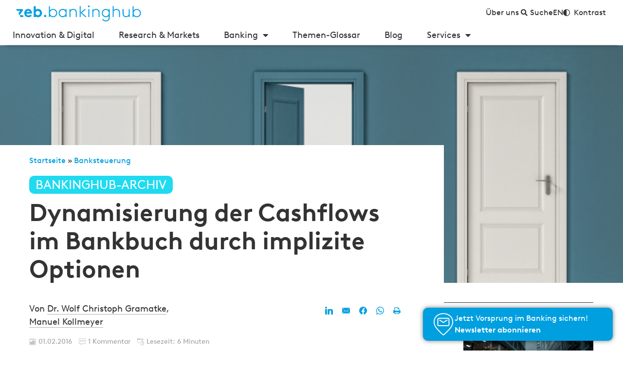

--- FILE ---
content_type: application/javascript
request_url: https://bankinghub.de/wp-content/cache/min/1/wp-content/plugins/watupro/lib/main.js?ver=1767879450
body_size: 6741
content:
var WatuPRO={};var WatuPROSettings=[];WatuPRO.forceSubmit=!1;WatuPRO.confirmOnSubmit=!1;WatuPRO.dontPromtUnanswered=!1;WatuPRO.dontPromtNotlastpage=!1;WatuPRO.dontScroll=!1;WatuPRO.dontScrollStart=!1;WatuPRO.inCategoryPages=!1;WatuPRO.jsTimeDiff=null;WatuPRO.changeQCat=function(item){if(item.value=="-1")jQuery("#newCat").show();else jQuery("#newCat").hide()}
WatuPRO.current_question=1;WatuPRO.total_questions=0;WatuPRO.mode="show";WatuPRO.fullTimeLimit=0;WatuPRO.checkAnswer=function(e,questionID){this.answered=!1;var questionID=questionID||WatuPRO.qArr[WatuPRO.current_question-1];this.answered=this.isAnswered(questionID);if(!this.answered&&e){if(jQuery.inArray(questionID,WatuPRO.requiredIDs)!=-1){alert(watupro_i18n.answering_required);return!1}
if(!this.dontPromtUnanswered&&!confirm(watupro_i18n.did_not_answer)){e.preventDefault();e.stopPropagation();return!1}}
return!0}
WatuPRO.isAnswered=function(questionID){var isAnswered=!1;if(questionID==0)return!0;var answerType=jQuery('#answerType'+questionID).val();if(answerType=='radio'&&jQuery('#dropdowQuestion-'+questionID).length)return!0;if(answerType=='slider')return!0;if(answerType=='sort')return!0;if(answerType=='matrix'||answerType=='nmatrix'){isAnswered=!0;jQuery('.answerof-'+questionID).each(function(){if(jQuery(this).val()=='')isAnswered=!1});if(isAnswered)return!0}
if(answerType=='textarea'){if(jQuery('.watupro-file-upload-required-'+questionID).length>0&&jQuery('.watupro-file-upload-required-'+questionID).first().val()=='')return!1;if(jQuery('#textarea_q_'+questionID).attr('class')=='wp-editor-area'){if(tinyMCE.get('textarea_q_'+questionID).getContent())return!0}else if(jQuery("#textarea_q_"+questionID).val()!="")return!0}
jQuery(".answerof-"+questionID).each(function(i){if(answerType=='radio'||answerType=='checkbox'){if(this.checked)isAnswered=!0}
if(answerType=='gaps'){if(this.value)isAnswered=!0}});return isAnswered}
WatuPRO.nextQuestion=function(e,dir,gotoQuestion){var dir=dir||'next';var gotoQuestion=gotoQuestion||0;if(dir=='next'){if(!WatuPRO.checkAnswer(e))return!1}else WatuPRO.checkAnswer(null);this.stopAudios();if(!WatuPRO.dontScroll&&dir!='goto'&&jQuery(document).scrollTop()>250){jQuery('html, body').animate({scrollTop:jQuery('#watupro_quiz').offset().top-100},100)}
if(!this.inCategoryPages)jQuery("#question-"+WatuPRO.current_question).hide();questionID=jQuery("#qID_"+WatuPRO.current_question).val();if(dir=='next')WatuPRO.current_question++;else if(dir=='goto')WatuPRO.current_question=gotoQuestion;else WatuPRO.current_question--;jQuery("#question-"+WatuPRO.current_question).show();this.hilitePage(WatuPRO.current_question,this.answered);if(WatuPRO.total_questions<=WatuPRO.current_question){jQuery("#next-question").hide();jQuery('#action-button').show();if(jQuery('#WTPReCaptcha').length)jQuery('#WTPReCaptcha').show();if(jQuery('#WatuPROTextCaptcha').length)jQuery('#WatuPROTextCaptcha').show()}else{jQuery("#next-question").show();if(jQuery('#WTPReCaptcha').length)jQuery('#WTPReCaptcha').hide();if(jQuery('#WatuPROTextCaptcha').length)jQuery('#WatuPROTextCaptcha').hide()}
if(WatuPRO.current_question>1&&!this.inCategoryPages)jQuery('#prev-question').show();else jQuery('#prev-question').hide();if(jQuery('#questionWrap-'+WatuPRO.current_question).is(':hidden')){jQuery('#liveResultBtn').hide()}else{if(jQuery('#liveResultBtn').length)jQuery('#liveResultBtn').show()}
if(!this.inCategoryPages)WatuPRO.progressBar(WatuPRO.current_question,WatuPRO.exam_id);jQuery.event.trigger({type:'watupro-custom',subtype:'show_question',question_id:questionID,qnum:WatuPRO.current_question});if(!WatuPRO.store_progress||!e)return!1;var data={"exam_id":WatuPRO.exam_id,"question_id":questionID,'action':'watupro_store_details','watupro_questions':jQuery('#quiz-'+WatuPRO.exam_id+' input[name=watupro_questions]').val(),"current_question":WatuPRO.current_question};data=WatuPRO.completeData(data);jQuery.post(WatuPRO.siteURL,data,function(msg){if(jQuery('#watuproEvaluateOnTheFly'+WatuPRO.exam_id).length&&WatuPROIntel)WatuPROIntel.runTimeLogic(msg)})}
WatuPRO.goto=function(e,j){this.nextQuestion(e,'goto',j);var questionID=jQuery("#qID_"+WatuPRO.current_question).val();var isAnswered=this.isAnswered(questionID);this.hilitePage(j,isAnswered);if(this.inCategoryPages){var curCatPage=jQuery('#question-'+WatuPRO.current_question).parent().attr('id');if(typeof curCatPage=='undefined')return!1;curCatPage=curCatPage.replace('catDiv','');this.curCatPage=parseInt(curCatPage)+1;var numPages=jQuery('.watupro_catpage').length;this.nextCategory(numPages,!1,!0,!0)}}
WatuPRO.ansGoto=function(e,j){jQuery('ul.watupro-answers-paginator li.active').removeClass('active');jQuery('#WatuPROAnswerPagination'+j).addClass('active');jQuery('div.watupro-paginated-answer').hide();jQuery('#watuPROPaginatedAnswer-'+j).show();if(jQuery("#watuproPaginatedAnswersStart").position()){if(jQuery("#watuproPaginatedAnswersStart").position().top<jQuery(window).scrollTop()){jQuery('html,body').animate({scrollTop:jQuery("#watuproPaginatedAnswersStart").position().top},500)}else if(jQuery("#watuproPaginatedAnswersStart").position().top+jQuery("#watuproPaginatedAnswersStart").height()>jQuery(window).scrollTop()+(window.innerHeight||document.documentElement.clientHeight)){jQuery('html,body').animate({scrollTop:jQuery("#watuproPaginatedAnswersStart").position().top-(window.innerHeight||document.documentElement.clientHeight)+jQuery("#watuproPaginatedAnswersStart").height()+15},500)}}}
WatuPRO.scrollTo=function(id,j){var questionID=jQuery("#qID_"+WatuPRO.current_question).val();var isAnswered=this.isAnswered(questionID);this.hilitePage(j,isAnswered);jQuery('html, body').animate({scrollTop:jQuery("#"+id).offset().top-150},1000)}
WatuPRO.hilitePage=function(j,isAnswered){if(jQuery('ul.watupro-question-paginator').length>0){if(isAnswered){jQuery('ul.watupro-question-paginator li.active').removeClass('unanswered');jQuery('ul.watupro-question-paginator li.active').addClass('answered')}else{jQuery('ul.watupro-question-paginator li.active').addClass('unanswered');jQuery('ul.watupro-question-paginator li.active').removeClass('answered')}
jQuery('ul.watupro-question-paginator li.active').removeClass('active');jQuery('#WatuPROPagination'+j).addClass('active')}
if(jQuery('#watuPROCatPaginator'+this.exam_id).length>0&&jQuery('#questionCatTabInfo'+j).length>0){pageTabClassNum=jQuery('#questionCatTabInfo'+j).html();jQuery('#watuPROCatPaginator'+this.exam_id+' li').removeClass('active');jQuery('.WatuPROCatPaginationCatID'+pageTabClassNum).addClass('active')}}
WatuPRO.hilitePaginator=function(numQuestions){for(i=1;i<=numQuestions;i++){var questionID=jQuery("#qID_"+i).val();var isAnswered=this.isAnswered(questionID);this.hilitePage(i+1,isAnswered)}}
WatuPRO.submitResult=function(e){var okToSubmit=!0;this.curCatPage=this.curCatPage||1;if(this.examMode==0&&this.total_questions>this.current_question)okToSubmit=!1;if(this.examMode==2&&this.curCatPage<this.numCats)okToSubmit=!1;if(!WatuPRO.forceSubmit){try{if(!watuproCheckPendingReview())return!1}catch(err){};var numMarked=jQuery('#quiz-'+WatuPRO.exam_id+' .watupro-mark-review.marked').length;if(numMarked>0){WatuPRO.forceSubmit=!0}}
if(!WatuPRO.forceSubmit&&!okToSubmit&&(!WatuPRO.dontPromtNotlastpage&&!confirm(watupro_i18n.not_last_page)))return!1;if(!WatuPRO.forceSubmit&&okToSubmit&&WatuPRO.confirmOnSubmit){if(!confirm(watupro_i18n.confirm_submit))return!1}
if(!WatuPRO.forceSubmit){for(i=0;i<WatuPRO.requiredIDs.length;i++){if(!this.isAnswered(WatuPRO.requiredIDs[i])){alert(watupro_i18n.missed_required_question);return!1}}}
if(!WatuPRO.forceSubmit&&(e&&e.no_ajax&&e.no_ajax.value==1)&&jQuery('.watupro-file-upload').length>0){var sizeErrors=[];var extErrors=[];var maxUpload=WatuPRO.maxUpload*1024;var allowedTypes=WatuPRO.uploadExts.split(',');jQuery('.watupro-file-upload').each(function(i,fld){if(typeof fld.files[0]==='undefined')return!0;var fldID=fld.id;var parts=fldID.split('-');var qNum=parts[1];if(fld.files[0].size>maxUpload)sizeErrors.push(qNum);var parts=fld.files[0].name.split('.');var ext=parts.pop();ext=ext.toLowerCase();if(jQuery.inArray(ext,allowedTypes)==-1)extErrors.push(qNum)});if(sizeErrors.length>0){var qNumbers=sizeErrors.join(', ');var alertMsg=watupro_i18n.size_errors.replace('%s',qNumbers);alertMsg=alertMsg.replace('%d',WatuPRO.maxUpload);alert(alertMsg);return!1}
if(extErrors.length>0){var qNumbers=extErrors.join(', ');var alertMsg=watupro_i18n.extension_errors.replace('%s',qNumbers);alert(alertMsg);return!1}}
if(jQuery('#WTPReCaptcha').length&&!jQuery('#WTPReCaptcha').is(':visible')){alert(watupro_i18n.complete_captcha);jQuery('#WTPReCaptcha').show();return!1}
if(jQuery('#WatuPROTextCaptcha').length&&!jQuery('#WatuPROTextCaptcha').is(':visible')){alert(watupro_i18n.complete_text_captcha);jQuery('#WatuPROTextCaptcha').show();return!1}
if(!this.validateEmailName())return!1;if(jQuery('#timerDiv').length>0){jQuery('#timerDiv').hide();clearTimeout(WatuPRO.timerID)}
jQuery('#quiz-'+WatuPRO.exam_id).hide();jQuery('#submittingExam'+WatuPRO.exam_id).show();jQuery('html, body').animate({scrollTop:jQuery('#watupro_quiz').offset().top-50},1000);jQuery("#action-button").val(watupro_i18n.please_wait);jQuery("#action-button").attr("disabled",!0);var data={"action":'watupro_submit',"quiz_id":this.exam_id,'question_id[]':this.qArr,"watupro_questions":jQuery('#quiz-'+this.exam_id+' input[name=watupro_questions]').val(),"post_id":this.post_id};data=this.completeData(data);data.start_time=jQuery('#startTime').val();if(e&&e.no_ajax&&e.no_ajax.value==1)return!0;if(jQuery('#WTPReCaptcha').length>0){jQuery('#quiz-'+WatuPRO.exam_id).show();data.recaptcha_challenge_field=jQuery('#quiz-'+WatuPRO.exam_id+' input[name=recaptcha_challenge_field]').val();data.recaptcha_response_field=jQuery('#quiz-'+WatuPRO.exam_id+' input[name=recaptcha_response_field]').val();data['g-recaptcha-response']=document.querySelector('.g-recaptcha-response').value}
if(jQuery('#WatuPROTextCaptcha').length>0){jQuery('#quiz-'+WatuPRO.exam_id).show();data.watupro_text_captcha_answer=jQuery('#quiz-'+WatuPRO.exam_id+' input[name=watupro_text_captcha_answer]').val();data.watupro_text_captcha_question=jQuery('#quiz-'+WatuPRO.exam_id+' input[name=watupro_text_captcha_question]').val()}
if(jQuery('#watuPROAppID'+WatuPRO.exam_id).length>0){jQuery('#quiz-'+WatuPRO.exam_id).show()}
data.in_ajax=1;if(!e||!e.no_ajax||e.no_ajax.value!=1){try{jQuery.ajax({"type":'POST',"url":this.siteURL,"data":data,"success":WatuPRO.success,"error":WatuPRO.errHandle,"cache":!1,dataType:"text"})}catch(err){alert(err)}}}
WatuPRO.completeData=function(data){for(x=0;x<WatuPRO.qArr.length;x++){var questionID=WatuPRO.qArr[x];var ansgroup='.answerof-'+WatuPRO.qArr[x];var fieldName='answer-'+WatuPRO.qArr[x];var ansvalues=Array();var i=0;var answerType=jQuery('#answerType'+questionID).val();if(answerType=='textarea'){if(jQuery('#textarea_q_'+WatuPRO.qArr[x]).attr('class')=='wp-editor-area'){ansvalues[0]=tinyMCE.get('textarea_q_'+WatuPRO.qArr[x]).getContent()}else ansvalues[0]=jQuery('#textarea_q_'+WatuPRO.qArr[x]).val()}else{jQuery(ansgroup).each(function(){if(jQuery(this).is(':checked')||jQuery(this).is(':selected')||answerType=='gaps'||answerType=='sort'||answerType=='matrix'||answerType=='nmatrix'||answerType=='slider'){ansvalues[i]=this.value;i++}
if(jQuery(this).is(':checked')||jQuery(this).is(':selected')){var parts=this.id.split('-');var choiceID=parts[2];data['freetext_'+choiceID]=jQuery('#watuPROFreeText'+choiceID).val()}})}
data[fieldName+'[]']=ansvalues;if(jQuery('#watuproUserFeedback'+questionID).length){var feedback=jQuery('#watuproUserFeedback'+questionID).val();data['feedback-'+questionID]=feedback}
var hints='';if(jQuery('#questionHints'+questionID).length)hints=jQuery('#questionHints'+questionID).html();data['question_'+questionID+'_hints']=hints;if(jQuery('#watuPRORatingWidget'+questionID).length){data['question_rating_'+questionID]=jQuery('#watuPRORatingWidget'+questionID+'-val').val()}}
if(jQuery('#watuproTakerEmail'+WatuPRO.exam_id).length)data.taker_email=jQuery('#watuproTakerEmail'+WatuPRO.exam_id).val();if(jQuery('#watuproTakerName'+WatuPRO.exam_id).length)data.taker_name=jQuery('#watuproTakerName'+WatuPRO.exam_id).val();if(jQuery('#watuproTakerPhone'+WatuPRO.exam_id).length)data.taker_phone=jQuery('#watuproTakerPhone'+WatuPRO.exam_id).val();if(jQuery('#watuproTakerCompany'+WatuPRO.exam_id).length)data.taker_company=jQuery('#watuproTakerCompany'+WatuPRO.exam_id).val();if(jQuery('#watuproTakerField1'+WatuPRO.exam_id).length)data.taker_field1=jQuery('#watuproTakerField1'+WatuPRO.exam_id).val();if(jQuery('#watuproTakerField2'+WatuPRO.exam_id).length)data.taker_field2=jQuery('#watuproTakerField2'+WatuPRO.exam_id).val();data.h_app_id='_'+jQuery('#watuPROAppSourceID'+WatuPRO.exam_id).val();if(WatuPRO.premature_end==1)data.premature_end=1;data.wtpuc_ok=WatuPRO.userChoice;if(WatuPRO.autoSubmitted)data.auto_submitted=1;if(jQuery('#watuproEvaluateOnTheFly'+WatuPRO.exam_id).length)data.evaluate_on_the_fly=1;return data}
WatuPRO.success=function(r){if(r.indexOf('WATUPRO_CAPTCHA:::')>-1){parts=r.split(":::");alert(parts[1]);jQuery("#action-button").val(watupro_i18n.try_again);jQuery("#action-button").removeAttr("disabled");return!1}
jQuery("#action-button").removeAttr("disabled");if(r.indexOf('WATUPRO_REDIRECT:::')>-1){parts=r.split(":::");window.location=parts[1];return!0}
jQuery('#watupro_quiz').html(r);jQuery('#watupro-modal').dialog();if(typeof MathJax!='undefined')MathJax.Hub.Queue(["Typeset",MathJax.Hub,"watupro_quiz"]);jQuery('.wtpsd-category-tabs').hide()}
WatuPRO.errHandle=function(xhr,msg){var statusErrorMap={'400':"Server understood the request, but request content was invalid.",'401':"Unauthorized access.",'403':"Forbidden resource can't be accessed.",'500':"Internal server error.",'503':"Service unavailable.",'parsererror':'Requested JSON parse failed.','timeout':'Request timed out.','abort':'Ajax request aborted.',};if(xhr.status){msg+="("+statusErrorMap[xhr.status]+")"}
jQuery('#watupro_quiz').html('Error Occurred:'+msg+" "+xhr.statusText);jQuery("#action-button").val(watupro_i18n.try_again);jQuery("#action-button").removeAttr("disabled")}
WatuPRO.initWatu=function(){WatuPRO.total_questions=jQuery(".watu-question").length;if(!WatuPRO.pagePreLoaded){jQuery("#question-1").show();this.hilitePage(this.current_question,!1)}else{WatuPRO.goto(null,WatuPRO.current_question)}
if(WatuPRO.total_questions==1){jQuery("#next-question").hide();jQuery("#prev-question").hide();jQuery("#show-answer").hide()}else{}
jQuery('.watupro-paginator-wrap').show();var quizID=WatuPRO.exam_id;if(jQuery('#watuPROAppID'+quizID).length>0){WatuPRO.hAppID='_'+jQuery('#watuPROAppSourceID'+quizID).val();jQuery('#watuPROAppID'+quizID).val(WatuPRO.hAppID)}
if(typeof(WatuPROSettings[quizID])=='undefined')return!0;if(WatuPROSettings[quizID].singleChoiceAction=='show'||WatuPROSettings[quizID].singleChoiceAction=='next'){jQuery('#quiz-'+quizID+' input[type=radio].answer').click(function(e){var classes=jQuery(this).attr('class');var parts=classes.split(' ');for(i=0;i<parts.length;i++){if(parts[i].indexOf('answerof-')>-1){var sparts=parts[i].split('-');var questionID=sparts[1];var par=jQuery(this).closest('div[class^="watu-question"]');var wrapID=jQuery(par).attr("id");var qparts=wrapID.split('-');var curQues=qparts[1];if(WatuPROSettings[quizID].singleChoiceAction=='show')return WatuPRO.liveResult(questionID,curQues);if(WatuPROSettings[quizID].singleChoiceAction=='next'&&!WatuPRO.inCategoryPages){if(curQues>=WatuPRO.qArr.length)return!0;WatuPRO.current_question=curQues;WatuPRO.nextQuestion(e);return!0}}}})}}
WatuPRO.takingDetails=function(id){var w=window.innerWidth*.85;var h=window.innerHeight*.85;w=parseInt(w);h=parseInt(h);tb_show(watupro_i18n.taking_details,watupro_i18n.ajax_url+"?action=watupro_taking_details&width="+w+"&height="+h+"&id="+id,watupro_i18n.ajax_url)}
WatuPRO.nextCategory=function(numCats,dir,noHiliteQuestion,dontCheckRequired){this.curCatPage=this.curCatPage||1;noHiliteQuestion=noHiliteQuestion||0;dontCheckRequired=dontCheckRequired||0;if(!WatuPRO.forceSubmit&&!dontCheckRequired&&dir){for(i=0;i<WatuPRO.requiredIDs.length;i++){if(!jQuery('#catDiv'+this.curCatPage+' #watupro-required-question-'+WatuPRO.requiredIDs[i]).length)continue;if(!this.isAnswered(WatuPRO.requiredIDs[i])){alert(watupro_i18n.missed_required_question);return!1}}}
this.stopAudios();if(dir)this.curCatPage++;else this.curCatPage--;jQuery('.watupro_catpage').hide();jQuery('#catDiv'+this.curCatPage).show();if(this.curCatPage>=numCats){jQuery('#watuproNextCatButton').hide();jQuery('#action-button').show();if(jQuery('#WTPReCaptcha').length)jQuery('#WTPReCaptcha').show();if(jQuery('#WatuPROTextCaptcha').length)jQuery('#WatuPROTextCaptcha').show()}else{jQuery('#watuproNextCatButton').show();if(jQuery('#WTPReCaptcha').length)jQuery('#WTPReCaptcha').hide();if(jQuery('#WatuPROTextCaptcha').length)jQuery('#WatuPROTextCaptcha').hide()}
if(this.curCatPage<=1)jQuery('#watuproPrevCatButton').hide();else jQuery('#watuproPrevCatButton').show();if(!WatuPRO.dontScroll){jQuery('html, body').animate({scrollTop:jQuery('#watupro_quiz').offset().top-50},1000)}
WatuPRO.progressBar(this.curCatPage,WatuPRO.exam_id);if(jQuery('ul.watupro-paginator').length&&!noHiliteQuestion){var curQuestionDiv=jQuery("#catDiv"+this.curCatPage+" div.watu-question:first").attr('id');var parts=curQuestionDiv.split('-');var qNum=parts[1];jQuery('ul.watupro-paginator li.active').removeClass('active');jQuery('#WatuPROPagination'+qNum).addClass('active')}
if(this.store_progress)this.saveResult(!1)}
WatuPRO.liveResult=function(questionID,curQues){questionID=questionID||null;curQues=curQues||null;if(!questionID)questionID=jQuery("#qID_"+WatuPRO.current_question).val();if(!curQues)curQues=WatuPRO.current_question;if(!WatuPRO.isAnswered(questionID)&&typeof WatuPRO.LiveResultNoAnswer=='undefined'){alert(watupro_i18n.please_answer);return!1}
jQuery('#questionWrap-'+curQues).hide();jQuery('#liveResult-'+curQues).show();if(curQues)jQuery('.liveResultBtn'+curQues).hide();else jQuery('#liveResultBtn').hide();var numHints=jQuery('#questionHints'+questionID+' .watupro-hint').length;var data={"action":'watupro_liveresult',"quiz_id":WatuPRO.exam_id,'question_id':questionID,'num_hints_used':numHints,'question_num':curQues,"watupro_questions":jQuery('#quiz-'+WatuPRO.exam_id+' input[name=watupro_questions]').val()};data=WatuPRO.completeData(data);jQuery.post(WatuPRO.siteURL,data,function(msg){jQuery('#liveResult-'+curQues).html(msg);if(jQuery('#liveResBtn-'+questionID).length>0)jQuery('#liveResBtn-'+questionID).hide();if(typeof MathJax!='undefined')MathJax.Hub.Queue(["Typeset",MathJax.Hub,"liveResult-"+curQues]);try{watuproUnmarkReview(questionID)}catch(err){}})}
WatuPRO.maxSelections=function(id,num,chk){var cnt=jQuery(".answerof-"+id+":checked").length;if(cnt>num){chk.checked=!1;return!1}
return!0}
WatuPRO.saveResult=function(e){data={'action':'watupro_store_all','question_ids':this.qArr,"exam_id":this.exam_id,'watupro_questions':jQuery('#quiz-'+this.exam_id+' input[name=watupro_questions]').val(),'current_question':this.current_question};data=this.completeData(data);jQuery.post(WatuPRO.siteURL,data,function(msg){if(e)alert(watupro_i18n.selections_saved)})}
WatuPRO.getHints=function(qid){var numHints=jQuery('#questionHints'+qid+' .watupro-hint').length;var numHintsTotal=jQuery('div.watupro-hint').length;data={'action':'watupro_get_hints','qid':qid,"exam_id":this.exam_id,"num_hints":numHints,"num_hints_total":numHintsTotal};jQuery.post(WatuPRO.siteURL,data,function(msg){parts=msg.split("|WATUPRO|");if(parts[0]=='ERROR')alert(parts[1]);else jQuery('#questionHints'+qid).append(parts[1]);if(parts[2]&&parts[2]=='nomorehints')jQuery('#questionHintLink'+qid).hide();WatuPRO.saveResult(!1)})}
WatuPRO.startButton=function(){if(!WatuPRO.validateEmailName(!0))return!1;if(jQuery('#watuproContactDetails-'+WatuPRO.exam_id+'-start').length&&jQuery('#quiz-'+WatuPRO.exam_id+' input[name=no_ajax]').length&&jQuery('#quiz-'+WatuPRO.exam_id+' input[name=no_ajax]').val()==1){jQuery('#watuproContactDetails-'+WatuPRO.exam_id+'-start input').each(function(i,fld){fld.type='hidden';jQuery('#quiz-'+WatuPRO.exam_id).append(fld)});jQuery('#watuproContactDetails-'+WatuPRO.exam_id+'-start select').each(function(i,fld){fld.type='hidden';jQuery('#quiz-'+WatuPRO.exam_id).append(fld)})}
if(jQuery('#watuproContactDetails-'+WatuPRO.exam_id+'-start').length&&WatuPRO.takingsByEmail){data={'action':'watupro_ajax',"exam_id":this.exam_id,'do':'takings_by_email',"email":jQuery('#watuproTakerEmail'+this.exam_id).val(),'allowed_attempts':WatuPRO.takingsByEmail};jQuery.post(WatuPRO.siteURL,data,function(msg){parts=msg.split("|WATUPRO|");if(parts[0]=='ERROR'){alert(parts[1]);jQuery('#quiz-'+WatuPRO.exam_id).hide();jQuery('#description-quiz-'+WatuPRO.exam_id).show();return!1}})}
jQuery('#quiz-'+this.exam_id).show();jQuery('#description-quiz-'+this.exam_id).hide();if(!WatuPRO.dontScrollStart&&jQuery(document).scrollTop()>250){jQuery('html, body').animate({scrollTop:jQuery('#watupro_quiz').offset().top-100},500)}
if(typeof WatuPROTrackStart!='undefined'&&WatuPROTrackStart!=null){WTPTracker.track(WatuPROTrackStart.category,WatuPROTrackStart.action,WatuPROTrackStart.label,WatuPROTrackStart.value)}}
WatuPRO.validateEmailName=function(skipAutoGenerated){if(WatuPRO.forceSubmit)return!0;if(jQuery('#watuproContactDetails-'+WatuPRO.exam_id+'-end').length){if(skipAutoGenerated)return!0;if(jQuery('#watuproContactDetails-'+WatuPRO.exam_id+'-end').is(':hidden')){if(this.examMode==0)this.current_question=this.total_questions;if(this.examMode==2)this.curCatPage=this.numCats;jQuery('#quiz-'+WatuPRO.exam_id+' .watupro-paginator-wrap').hide();jQuery('#quiz-'+WatuPRO.exam_id+' div.watu-question').hide();jQuery('#quiz-'+WatuPRO.exam_id+' input[type=button]').not('#action-button').hide();jQuery('#quiz-'+WatuPRO.exam_id+' div.watupro_catpage h3').hide();jQuery('#prev-question').hide();jQuery('#watuproPrevCatButton').hide();jQuery('.watu-question').hide();jQuery('#watuproContactDetails-'+WatuPRO.exam_id+'-end').show('slow');jQuery('html,body').animate({scrollTop:jQuery('#watuproContactDetails-'+WatuPRO.exam_id+'-end').offset().top-50},'slow');return!1}}
var skipAutoGenerated=skipAutoGenerated|!1;if(jQuery('#watuproTakerEmail'+WatuPRO.exam_id).length){var emailVal=jQuery('#watuproTakerEmail'+WatuPRO.exam_id).val();if((emailVal==''||emailVal.indexOf('@')<0||emailVal.indexOf('.')<1)&&!this.emailIsNotRequired&&!jQuery('#watuproTakerEmail'+WatuPRO.exam_id).hasClass('optional')&&(!skipAutoGenerated||!jQuery('#watuproTakerEmail'+WatuPRO.exam_id).hasClass('watupro-autogenerated'))){alert(watupro_i18n.email_required);jQuery('#watuproTakerEmail'+WatuPRO.exam_id).focus();return!1}}
if(jQuery('#watuproTakerName'+WatuPRO.exam_id).length){var nameVal=jQuery('#watuproTakerName'+WatuPRO.exam_id).val();if(nameVal==''&&!jQuery('#watuproTakerName'+WatuPRO.exam_id).hasClass('optional')){alert(watupro_i18n.name_required);jQuery('#watuproTakerName'+WatuPRO.exam_id).focus();return!1}}
var canSubmit=!0;jQuery('div.watupro-ask-for-contact-quiz-'+WatuPRO.exam_id+' input.watupro-contact-required').each(function(i,obj){if(obj.type=='checkbox'){}
if((obj.type=='text'&&obj.value=='')||(obj.type=='checkbox'&&!obj.checked)){alert(watupro_i18n.field_required);obj.focus();canSubmit=!1;return!1}});if(!canSubmit)return!1;return!0}
WatuPRO.stopAudios=function(){var audios=jQuery(".watu-question audio");if(audios){var i;for(i=0;i<audios.length;i++){audios[i].pause()}}}
WatuPRO.progressBar=function(pageNum,examID){if(jQuery('#watupro-progress-bar-'+examID).length==0)return!0;var barWidth=Math.round(100*pageNum/jQuery('#watupro-progress-bar-pages-'+examID).val());jQuery('#watupro-progress-bar-'+examID).animate({width:barWidth+'%'},500);if(jQuery('#watupro-progress-bar-percent-'+examID).length){jQuery('#watupro-progress-bar-percent-'+examID).html(barWidth+'%')}}
WatuPRO.unselect=function(btn,questionID){jQuery('.answerof-'+questionID).removeAttr('checked');jQuery(btn).hide()}
WatuPRO.showHideUnselect=function(chk,questionID){if(chk.checked)jQuery('#watuPROUnselect-'+questionID).show();else{var anyChecked=!1;jQuery('.answerof-'+questionID).each(function(i,chk){if(chk.checked)anyChecked=!0});if(anyChecked)jQuery('#watuPROUnselect-'+questionID).show();else jQuery('#watuPROUnselect-'+questionID).hide()}}
function watuPRODetailsTableShow(what){if(what=='all'){jQuery('.watupro-answer-row').show();return!0}
jQuery('.watupro-answer-row').hide();jQuery('.watupro-answer-row-'+what).show()}
WatuPRO.FBShare=function(url,title,desc,picture){var quote='';quote=decodeURI(title)+"\n"+decodeURIComponent(desc);FB.ui({method:'share',href:url,quote:quote,},function(response){})}
WatuPRO.InitializeTimer=function(timeLimit,examID,showQuestions){if(showQuestions&&!WatuPRO.validateEmailName(!0))return!1;if(typeof WatuPROTrackStart!='undefined'&&WatuPROTrackStart!=null){WTPTracker.track(WatuPROTrackStart.category,WatuPROTrackStart.action,WatuPROTrackStart.label,WatuPROTrackStart.value)}
if(showQuestions){jQuery('#watuproTimerForm'+examID+' input[name=watupro_start_timer]').val(1);if(jQuery('#watuproTakerEmail'+WatuPRO.exam_id).length)jQuery('#watuproTimerForm'+examID+' input[name=watupro_taker_email]').val(jQuery('#watuproTakerEmail'+WatuPRO.exam_id).val());if(jQuery('#watuproTakerName'+WatuPRO.exam_id).length)jQuery('#watuproTimerForm'+examID+' input[name=watupro_taker_name]').val(jQuery('#watuproTakerName'+WatuPRO.exam_id).val());if(jQuery('#watuproTakerPhone'+WatuPRO.exam_id).length)jQuery('#watuproTimerForm'+examID+' input[name=watupro_taker_phone]').val(jQuery('#watuproTakerPhone'+WatuPRO.exam_id).val());if(jQuery('#watuproTakerCompany'+WatuPRO.exam_id).length)jQuery('#watuproTimerForm'+examID+' input[name=watupro_taker_company]').val(jQuery('#watuproTakerCompany'+WatuPRO.exam_id).val());if(jQuery('#watuproTakerField1'+WatuPRO.exam_id).length)jQuery('#watuproTimerForm'+examID+' input[name=watupro_taker_field1]').val(jQuery('#watuproTakerField1'+WatuPRO.exam_id).val());if(jQuery('#watuproTakerField2'+WatuPRO.exam_id).length)jQuery('#watuproTimerForm'+examID+' input[name=watupro_taker_field2]').val(jQuery('#watuproTakerField2'+WatuPRO.exam_id).val());if(jQuery('#watuproTakerCheckbox'+WatuPRO.exam_id).length)jQuery('#watuproTimerForm'+examID+' input[name=watupro_taker_checkbox]').val(jQuery('#watuproTakerCheckbox'+WatuPRO.exam_id).val());document.getElementById('watuproTimerForm'+examID).submit();return!1}
WatuPRO.startedTime=jQuery('#startTimeStamp').val();if(timeLimit>0){data={exam_id:WatuPRO.exam_id,'action':'watupro_initialize_timer'};jQuery.post(WatuPRO.siteURL,data,function(msg){parts=msg.split("<!--WATUPRO_TIME-->");jQuery('#startTime').val(parts[1]);WatuPRO.startedTime=parts[1];WatuPRO.currentTime=parts[2]})}
WatuPRO.secs=timeLimit;WatuPRO.StopTheClock();WatuPRO.StartTheTimer();WatuPRO.saveResult(!1);jQuery('html, body').animate({scrollTop:jQuery("#timerDiv").offset().top-100},500)}
WatuPRO.StopTheClock=function(){if(WatuPRO.timerRunning);clearTimeout(WatuPRO.timerID);WatuPRO.timerRunning=!1}
WatuPRO.pad=function(str,max){str=str.toString();return str.length<max?this.pad("0"+str,max):str}
WatuPRO.StartTheTimer=function(){if(WatuPRO.secs<=0){WatuPRO.StopTheClock();document.getElementById('timerDiv').innerHTML="<h2 style='color:red';>"+watupro_i18n.time_over+"</h2>";WatuPRO.forceSubmit=!0;WatuPRO.autoSubmitted=!0;WatuPRO.submitResult()}else{if(WatuPRO.secs<60)secsText=WatuPRO.secs+" "+watupro_i18n.seconds;else{var secondsLeft=Math.round(WatuPRO.secs%60);if(watupro_i18n.seconds=='')secondsLeft=WatuPRO.pad(secondsLeft,2);var mins=Math.round((WatuPRO.secs-secondsLeft)/60);if(mins<60){secsText=mins+watupro_i18n.minutes_and+secondsLeft+watupro_i18n.seconds}else{var minsLeft=mins%60;var hours=(mins-minsLeft)/60;if(watupro_i18n.minutes_and==':')minsLeft=WatuPRO.pad(minsLeft,2);secsText=hours+watupro_i18n.hours+minsLeft+watupro_i18n.minutes_and+secondsLeft+watupro_i18n.seconds}}
document.getElementById('timerDiv').innerHTML=watupro_i18n.time_left+" "+secsText;if(WatuPRO.TimerTurnsRed&&WatuPRO.secs<=WatuPRO.TimerTurnsRed)document.getElementById('timerDiv').style.color='red';if(WatuPRO.jsTimeDiff==null){WatuPRO.jsTimeDiff=Date.now()-WatuPRO.currentTime*1000}
var adjustedNow=Date.now()-WatuPRO.jsTimeDiff;var secsPassed=adjustedNow-WatuPRO.startedTime*1000;secsPassed=Math.floor(secsPassed/1000);WatuPRO.secs=WatuPRO.fullTimeLimit-secsPassed;WatuPRO.timerRunning=!0;WatuPRO.timerID=self.setTimeout("WatuPRO.StartTheTimer()",500)}}
jQuery(window).on("load",function(){WatuPRO.initWatu()})

--- FILE ---
content_type: application/javascript
request_url: https://bankinghub.de/wp-content/cache/min/1/wp-content/plugins/bhub-polls/polls-js.dev.js?ver=1767879450
body_size: 641
content:
var poll_id=0;var poll_answer_id='';var is_being_voted=!1;pollsL10n.show_loading=parseInt(pollsL10n.show_loading);pollsL10n.show_fading=parseInt(pollsL10n.show_fading);function poll_vote(current_poll_id){jQuery(document).ready(function($){if(!is_being_voted){set_is_being_voted(!0);poll_id=current_poll_id;poll_answer_id='';poll_multiple_ans=0;poll_multiple_ans_count=0;if($('#poll_multiple_ans_'+poll_id).length){poll_multiple_ans=parseInt($('#poll_multiple_ans_'+poll_id).val())}
$('#polls_form_'+poll_id+' input:checkbox, #polls_form_'+poll_id+' input:radio, #polls_form_'+poll_id+' option').each(function(i){if($(this).is(':checked')||$(this).is(':selected')){if(poll_multiple_ans>0){poll_answer_id=$(this).val()+','+poll_answer_id;poll_multiple_ans_count++}else{poll_answer_id=parseInt($(this).val())}}});if(poll_multiple_ans>0){if(poll_multiple_ans_count>0&&poll_multiple_ans_count<=poll_multiple_ans){poll_answer_id=poll_answer_id.substring(0,(poll_answer_id.length-1));poll_process()}else if(poll_multiple_ans_count==0){set_is_being_voted(!1);alert(pollsL10n.text_valid)}else{set_is_being_voted(!1);alert(pollsL10n.text_multiple+' '+poll_multiple_ans)}}else{if(poll_answer_id>0){poll_process()}else{set_is_being_voted(!1);alert(pollsL10n.text_valid)}}}else{alert(pollsL10n.text_wait)}})}
function poll_process(){jQuery(document).ready(function($){poll_nonce=$('#poll_'+poll_id+'_nonce').val();if(pollsL10n.show_fading){$('#polls-'+poll_id).fadeTo('def',0);if(pollsL10n.show_loading){$('#polls-'+poll_id+'-loading').show()}
$.ajax({type:'POST',xhrFields:{withCredentials:!0},url:pollsL10n.ajax_url,data:'action=polls&view=process&poll_id='+poll_id+'&poll_'+poll_id+'='+poll_answer_id+'&poll_'+poll_id+'_nonce='+poll_nonce,cache:!1,success:poll_process_success})}else{if(pollsL10n.show_loading){$('#polls-'+poll_id+'-loading').show()}
$.ajax({type:'POST',xhrFields:{withCredentials:!0},url:pollsL10n.ajax_url,data:'action=polls&view=process&poll_id='+poll_id+'&poll_'+poll_id+'='+poll_answer_id+'&poll_'+poll_id+'_nonce='+poll_nonce,cache:!1,success:poll_process_success})}})}
function poll_result(current_poll_id){jQuery(document).ready(function($){if(!is_being_voted){set_is_being_voted(!0);poll_id=current_poll_id;poll_nonce=$('#poll_'+poll_id+'_nonce').val();if(pollsL10n.show_fading){$('#polls-'+poll_id).fadeTo('def',0);if(pollsL10n.show_loading){$('#polls-'+poll_id+'-loading').show()}
$.ajax({type:'POST',xhrFields:{withCredentials:!0},url:pollsL10n.ajax_url,data:'action=polls&view=result&poll_id='+poll_id+'&poll_'+poll_id+'_nonce='+poll_nonce,cache:!1,success:poll_process_success})}else{if(pollsL10n.show_loading){$('#polls-'+poll_id+'-loading').show()}
$.ajax({type:'POST',xhrFields:{withCredentials:!0},url:pollsL10n.ajax_url,data:'action=polls&view=result&poll_id='+poll_id+'&poll_'+poll_id+'_nonce='+poll_nonce,cache:!1,success:poll_process_success})}}else{alert(pollsL10n.text_wait)}})}
function poll_booth(current_poll_id){jQuery(document).ready(function($){if(!is_being_voted){set_is_being_voted(!0);poll_id=current_poll_id;poll_nonce=$('#poll_'+poll_id+'_nonce').val();if(pollsL10n.show_fading){$('#polls-'+poll_id).fadeTo('def',0);if(pollsL10n.show_loading){$('#polls-'+poll_id+'-loading').show()}
$.ajax({type:'POST',xhrFields:{withCredentials:!0},url:pollsL10n.ajax_url,data:'action=polls&view=booth&poll_id='+poll_id+'&poll_'+poll_id+'_nonce='+poll_nonce,cache:!1,success:poll_process_success})}else{if(pollsL10n.show_loading){$('#polls-'+poll_id+'-loading').show()}
$.ajax({type:'POST',xhrFields:{withCredentials:!0},url:pollsL10n.ajax_url,data:'action=polls&view=booth&poll_id='+poll_id+'&poll_'+poll_id+'_nonce='+poll_nonce,cache:!1,success:poll_process_success})}}else{alert(pollsL10n.text_wait)}})}
function poll_process_success(data){jQuery(document).ready(function($){$('#polls-'+poll_id).closest(".bpoll.multiple").addClass("finished");$('#polls-'+poll_id).replaceWith(data);if(pollsL10n.show_loading){$('#polls-'+poll_id+'-loading').hide()}
if(pollsL10n.show_fading){$('#polls-'+poll_id).fadeTo('def',1);set_is_being_voted(!1)}else{set_is_being_voted(!1)}})}
function set_is_being_voted(voted_status){is_being_voted=voted_status}

--- FILE ---
content_type: image/svg+xml
request_url: https://bankinghub.de/wp-content/uploads/2024/11/bankinghub-logo-blue-10mm.svg
body_size: 3808
content:
<svg xmlns="http://www.w3.org/2000/svg" id="Logo_Subbrand" data-name="Logo+Subbrand" viewBox="0 0 357.87 62.36"><defs><style>      .cls-1 {        fill: #009fe3;      }    </style></defs><g><g><path class="cls-1" d="M45.91,29.59c.25-1.85,2.1-3.58,4.37-3.58s3.87,1.77,4.04,3.58h-8.41ZM59.92,32.03c0-5.68-4-10.43-9.63-10.43-6.06,0-9.93,4.96-9.93,10.64,0,6.4,4.59,10.6,10.68,10.6,3.16,0,6.39-1.3,8.37-3.66l-3.11-3.11c-.97,1.05-2.82,2.36-5.13,2.36-2.9,0-5.22-1.98-5.51-4.84h14.13c.08-.46.13-1.01.13-1.56h0Z"></path><path class="cls-1" d="M75.02,37.88c-3.04,0-5.61-2.09-5.61-5.6,0-3.69,2.57-5.6,5.61-5.6s5.51,2.51,5.51,5.6-2.47,5.6-5.51,5.6h0ZM75.69,21.6c-2.23,0-4.16.63-5.76,1.89v-8.99h-5.47v27.93h5.26v-1.64c1.68,1.43,3.62,2.06,5.68,2.06,3.03,0,5.89-1.35,7.7-3.45,1.6-1.85,2.61-4.38,2.61-7.15,0-6.02-4.46-10.64-10.01-10.64h0Z"></path><polygon class="cls-1" points="19.08 22.02 21.73 26.64 29.77 26.64 25.37 32.97 28.18 37.79 36.91 25.38 36.91 22.02 19.08 22.02 19.08 22.02"></polygon></g><polygon class="cls-1" points="28.18 37.79 30.82 42.42 37.75 42.42 37.75 37.79 28.18 37.79 28.18 37.79"></polygon></g><path class="cls-1" d="M158.72,24.88c1.66-2.19,4.34-3.31,7.21-3.31s5.59,1.21,7.25,3.45c1.12,1.48,1.75,3.18,1.75,6.53v10.88h-2.55v-10.7c0-2.69-.45-3.98-1.16-5.01-1.16-1.7-3.09-2.73-5.33-2.73-2.95,0-5.5,1.57-7.07,4.25v14.19h-2.55v-20.41h2.46v2.86Z"></path><path class="cls-1" d="M205.71,12.66c1.25,0,2.28,1.03,2.28,2.28s-1.03,2.24-2.28,2.24-2.24-.99-2.24-2.24.98-2.28,2.24-2.28ZM204.46,22.01h2.55v20.41h-2.55v-20.41Z"></path><path class="cls-1" d="M217.1,24.88c1.66-2.19,4.34-3.31,7.21-3.31s5.59,1.21,7.25,3.45c1.12,1.48,1.75,3.18,1.75,6.53v10.88h-2.55v-10.7c0-2.69-.45-3.98-1.16-5.01-1.16-1.7-3.09-2.73-5.33-2.73-2.95,0-5.5,1.57-7.07,4.25v14.19h-2.55v-20.41h2.46v2.86Z"></path><path class="cls-1" d="M308.01,39.64c-1.43,1.88-4.07,3.22-6.89,3.22-3.36,0-6.18-1.61-7.65-4.21-.76-1.39-1.21-3.04-1.21-5.77v-10.88h2.55v10.47c0,2.86.45,4.21,1.16,5.28,1.07,1.61,2.91,2.68,5.15,2.68,2.77,0,5.46-1.7,6.8-4.25v-14.19h2.55v20.41h-2.46v-2.78Z"></path><path class="cls-1" d="M269.43,24.74c1.61-2.15,4.39-3.18,7.12-3.18,2.95,0,5.59,1.21,7.25,3.45,1.12,1.48,1.75,3.18,1.75,6.53v10.88h-2.55v-10.7c0-2.69-.45-3.98-1.16-5.01-1.16-1.7-3.09-2.73-5.33-2.73-2.95,0-5.5,1.57-7.07,4.25v14.19h-2.55V14.49h2.55v10.25Z"></path><path class="cls-1" d="M93.69,36.77c1.63,0,2.92,1.3,2.92,2.92s-1.3,2.92-2.92,2.92-2.92-1.29-2.92-2.92,1.3-2.92,2.92-2.92Z"></path><path class="cls-1" d="M146.19,42.42v-3c-1.52,2.06-4.16,3.45-7.34,3.45-1.93,0-4.07-.49-6.09-1.92-2.68-1.88-4.34-5.06-4.34-8.73,0-3.4,1.48-6.4,3.8-8.37,1.7-1.39,4.03-2.28,6.49-2.28,2.95,0,5.64,1.21,7.47,3.27v-2.82h2.46v20.41h-2.46ZM146.48,32.22c0-4.48-3.47-8.12-7.75-8.12s-7.75,3.64-7.75,8.12,3.47,8.12,7.75,8.12,7.75-3.64,7.75-8.12Z"></path><path class="cls-1" d="M196.59,42.42l-11.59-10.79v10.79h-2.55V14.49h2.55v16.02l10.43-8.5h3.8l-11.19,9.18,12.13,11.23h-3.58Z"></path><path class="cls-1" d="M114.11,21.63c-3.21,0-6.08,1.44-8.02,3.71v-.59s0-10.25,0-10.25h-2.55v27.93h2.46v-3.41c1.94,2.32,4.85,3.8,8.1,3.8,5.84,0,10.57-4.74,10.57-10.59s-4.73-10.59-10.57-10.59ZM114.11,40.43c-4.43,0-8.02-3.67-8.02-8.21s3.59-8.21,8.02-8.21,8.02,3.67,8.02,8.21-3.59,8.21-8.02,8.21Z"></path><path class="cls-1" d="M328.64,21.69c-3.21,0-6.08,1.44-8.02,3.71v-.59s0-10.25,0-10.25h-2.55v27.93h2.46v-3.41c1.94,2.32,4.85,3.8,8.1,3.8,5.84,0,10.57-4.74,10.57-10.59s-4.73-10.59-10.57-10.59ZM328.64,40.48c-4.43,0-8.02-3.67-8.02-8.21s3.59-8.21,8.02-8.21,8.02,3.67,8.02,8.21-3.59,8.21-8.02,8.21Z"></path><path class="cls-1" d="M256.81,22.01v2.85c-1.88-2.02-4.51-3.29-7.44-3.29-5.7,0-10.33,4.77-10.33,10.65s4.62,10.65,10.33,10.65c2.88,0,5.48-1.23,7.35-3.19v2.75c0,2.55-.18,4.03-.81,5.28-1.03,2.01-3.13,3.49-6.58,3.49-3.27,0-5.77-1.52-7.3-3.94l-2.01,1.48c2.06,3.09,5.37,4.88,9.27,4.88,4.48,0,7.38-1.92,8.86-4.7.85-1.61,1.12-3.58,1.12-6.58v-20.32h-2.46ZM249.28,40.34c-4.3,0-7.78-3.64-7.78-8.13s3.48-8.13,7.78-8.13,7.78,3.64,7.78,8.13-3.48,8.13-7.78,8.13Z"></path></svg>